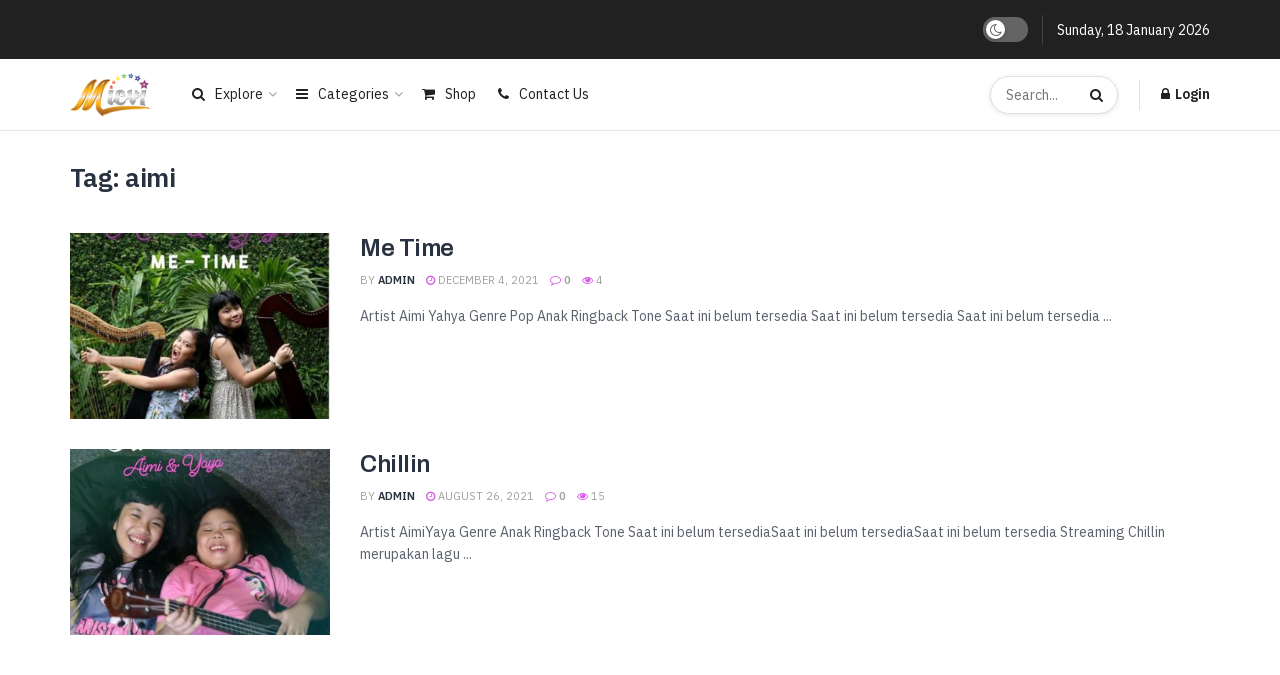

--- FILE ---
content_type: application/javascript
request_url: https://micvi.co.id/wp-content/plugins/jnews-podcast/assets/js/plugin.js?ver=9.0.2
body_size: 4490
content:
!function(e){"use strict";e((function(){window.jnews.Player=window.jnews.Player||{},window.jnews.Player={set_storage:function(e,t){var a=this.local_player_abstract;t=Object.assign(a,t);localStorage.setItem(e,JSON.stringify(t))},get_storage:function(e){var t=localStorage.getItem(e);return null!==t&&0<t.length?JSON.parse(localStorage.getItem(e)):{}},is_object_same:function(e,t){var a=!0;return JSON.stringify(e)!==JSON.stringify(t)&&(a=!1),a},init:function(){var t=this;t.now=new Date,t.expired_local_storage(),t.container=e("body"),t.tab_key=1e4*Math.random(),t.local_player_abstract={playing:!1,current:0,current_time:0,volume:.7,tab_key:t.tab_key,playlist:[],expired:t.now.getTime()+432e5},t.player_shortcode=t.container.find(".jeg_player"),t.control=t.player_shortcode.find(".jeg_player_controls_wrap"),t.local_player=Object.assign(t.local_player_abstract,t.get_storage(jnewspodcast.player_option)),t.set_player(),t.set_event()},expired_local_storage:function(){var e=this.get_storage(jnewspodcast.player_option);"undefined"!==e.expired&&e.expired<this.now.getTime()&&localStorage.removeItem(jnewspodcast.player_option)},set_player:function(){var t=this;t.player_shortcode.each((function(a,s){var o=e(s),l=o.find(".jeg_jplayer"),i=o.find(".jeg_audio"),n=o.parents(".jnews_dock_player").hasClass("jnews_podcast"),r=o.find(".jnews_player_playlist_script"),_=t.container.find(".jscroll-to-top"),p=t.container.find(".jeg_popup_post"),d=r.length>0&&r.html().length>0,c=n?t.local_player.playlist:d?[t.podcast_data(JSON.parse(r.html()))]:[],u=n&&null!=t.local_player.current?t.local_player.current:0,g=n&&null!=t.local_player.volume?t.local_player.volume:.7,y="#"+i[0].id,f={jPlayer:"#"+l[0].id,cssSelectorAncestor:y,play:".jeg_player_control__play",pause:".jeg_player_control__pause",stop:".jeg_player_control__stop",seekBar:".jeg_progress_bar__seek",playBar:".jeg_progress_bar__play",mute:".jeg_player_control__mute",unmute:".jeg_player_control__unmute",volumeBar:".jeg_volume_bar",volumeBarValue:".jeg_volume_bar__value",volumeMax:".jeg_volume_max",currentTime:".jeg_player_bar__current_time span",duration:".jeg_player_bar__duration span",title:".jeg_title",repeat:".jeg_player_control__repeat",repeatOff:".jeg_player_control__repeat_off",noSolution:".jeg_no_solution",playlist:".jeg_playlist,"+y+" .jeg_player_control__playlist",next:".jeg_player_control__next",previous:".jeg_player_control__previous",shuffle:".jeg_player_control__shuffle",shuffleOff:".jeg_player_control__shuffle_off"};if(new JNewsPlaylist(f,c,{swfPath:jnewspodcast.plugin_url+"/assets/js/jplayer/",supplied:"mp3",wmode:"window",smoothPlayBar:!1,keyEnabled:!0,minPlaybackRate:.1,maxPlaybackRate:16,volume:g,playlistOptions:{itemSelect:u}}),n){_.css({bottom:"90px"}),p.css({bottom:"140px"}),t.set_body_padding();var h=e("#"+l.attr("id"));"undefined"!=typeof single_podcast_data&&h.on("JNewsPlaylist_init",(function(){c.length<1&&t.add_episode(single_podcast_data,h)}))}}))},set_event:function(){var t,a=this,s=a.player_shortcode.find(".jeg_progress_bar__seek"),o=a.player_shortcode.find(".jeg_volume_bar"),l=a.player_shortcode.find(".jeg_mobile_player_wrapper"),i=a.control.find(".jeg_player_control__toggle_player"),n=i.find("i"),r=l.find(".jeg_player_control__close_player"),_=a.container.find(".jeg_navbar_mobile"),p=a.container.find(".jeg_header"),d=a.player_shortcode.parents(".jeg_sidecontent .jnews_podcast.jnews_dock_player.jnews_dock_player");window.addEventListener("mouseover",function(e){if(a.player_shortcode.parents(".jnews_dock_player").hasClass("jnews_podcast")){var t=a.get_storage(jnewspodcast.player_option);a.set_current_tab_key(a.tab_key,t)}}.bind(a)),window.addEventListener("storage",function(e){a.global_player(e)}.bind(a)),s.add(o).on("touchstart mousedown",(function(s){var o="touchstart"===s.type?s.originalEvent.targetTouches[0].pageX:s.pageX;(t=e(this).find(".jeg_progress_bar__ball")).addClass("ball_touched"),a.dragged=!0,a.current_dragged_bar=e(this),a.set_draggable_bar(a.current_dragged_bar,o)})),e(document).on("touchend mouseup",(function(s){if(void 0!==t?t.removeClass("ball_touched"):(t=e(this).find(".jeg_progress_bar__ball")).removeClass("ball_touched"),a.dragged){var o="touchend"===s.type?s.originalEvent.changedTouches[0].pageX:s.pageX;a.dragged=!1,a.set_draggable_bar(a.current_dragged_bar,o)}})),e(document).on("touchmove mousemove",(function(e){if(a.dragged){var t="touchmove"===e.type?e.originalEvent.touches[0].pageX:e.pageX;a.set_draggable_bar(a.current_dragged_bar,t)}})),a.player_shortcode.find(".jeg_player_control__playlist_toggle").on("click",(function(t){t.preventDefault(),t.stopPropagation();var a=e(this),s=e(t.target);"click"==t.type&&a.find(t.target).parents(".jeg_player_control__playlist_inner").length<1&&!s.hasClass("fa-times")&&a.find(".jeg_player_control__playlist").toggleClass("show")})),e(document).on("click",(function(e){a.player_shortcode.find(".jeg_player_control__playlist").removeClass("show")})),a.player_shortcode.on("jPlayer_ready",(function(t){a.switch_song(e(this)),a.refresh_playlist(e(this))})),a.player_shortcode.on("JNewsPlaylist_select JNewsPlaylist_playlist",(function(t){a.switch_song(e(this))})),a.player_shortcode.on("JNewsPlaylist_play JNewsPlaylist_select JNewsPlaylist_playlist JNewsPlaylist_currentTime jPlayer_play jPlayer_pause jPlayer_timeupdate jPlayer_volumechange",(function(t){a.update_status(e(this),t)})),i.on("click",(function(e){e.preventDefault(),n.hasClass("fa-angle-up")?(n.addClass("fa-angle-down").removeClass("fa-angle-up"),l.css({transform:"translateY(0)"}),d.css({"z-index":"999"}),_.css({display:"none"}),p.css({position:"fixed"})):n.addClass("fa-angle-up").removeClass("fa-angle-down")})),r.on("click",(function(){l.css({transform:"translateY(100%)"}),d.css({"z-index":"3"}),n.addClass("fa-angle-up").removeClass("fa-angle-down"),_.css({display:"block"}),p.css({position:"relative"})}))},set_draggable_bar:function(e,t){if(e){var a=e.offset(),s=e.width(),o=e.parents(".audio_player").find(".jeg_jplayer"),l=100*(t-a.left)/s;if(e.hasClass("jeg_progress_bar__seek")){var i=e.find(".jeg_progress_bar__play"),n=o.jPlayer.duration;l<0&&(l=0),l>100&&(l=100),o.jPlayer("playHead",l),o.jPlayer.currentTime=n*l/100,o.trigger("JNewsPlaylist_currentTime")}if(e.hasClass("jeg_volume_bar")){i=e.find(".jeg_volume_bar__value");(l=100*(t-a.left)/s)<0&&(l=0),l>100&&(l=100),o.jPlayer("volume",l/100)}i.css("width",l+"%")}},switch_song:function(t){var a,s,o,l=t.find(".jeg_audio");l.find(".jeg_player_control__previous, .jeg_player_control__next").removeClass("disabled"),l.find(".jeg_progress_bar__ball").on("click",(function(){e(this).trigger("focus")})),l.find(".jeg_playlist ul li:last-child").hasClass("jeg_playlist_current")&&l.find(".jeg_player_control__next").addClass("disabled"),l.find(".jeg_playlist ul li:first-child").hasClass("jeg_playlist_current")&&l.find(".jeg_player_control__previous").addClass("disabled"),s=(a=l.find(".jeg_playlist ul li.jeg_playlist_current .jeg_playlist_item")).length>0?a.find(".item-cover").html():"",o=a.length>0?a.find(".item-song").html():"-",l.find(".jeg_player_current_item__cover").html(s),l.find(".jeg_player_current_item__title span").html(o)},refresh_playlist:function(e){var t=e.find(".jeg_audio");t.find(".jeg_player_control__playlist_inner").html(t.find(".jeg_playlist ul").html())},do_ajax:function(t,a){var s,o=this,l=a.parents(".jeg_media_option"),i=l.hasClass("podcast"),n=i?"get_episode_data_by_series":"get_episode_data",r=l.data("id");if(o.player_shortcode.each((function(t,a){var o=e(a),l=o.find(".jeg_jplayer");o.parents(".jnews_dock_player").hasClass("jnews_podcast")&&(s=e("#"+l.attr("id")))})),"play"===t.type||"add_queue"===t.type)return e.ajax({url:jnews_ajax_url,type:"post",dataType:"json",data:{post_id:r,action:n},success:function(e){if(e)switch(t.type){case"play":if(i){o.play_series(e,s);break}o.play_episode(e,s);break;case"add_queue":if(i){o.add_episode_by_series(e,s);break}o.add_episode(e,s)}}})},play_episode:function(e,t){var a,s=t.data("JNewsPlaylist"),o=s.playlist,l=this.podcast_data(e);(a=o.findIndex((e=>e.title===l.title)))>-1?s.play(a):s.add(l,!0)},play_series:function(e,t){var a=this,s=[],o=t.data("JNewsPlaylist");e.forEach((function(e){s.push(a.podcast_data(e))})),o.setPlaylist(s),o.play(0)},add_episode_by_series:function(e,t){var a,s=this,o=t.data("JNewsPlaylist"),l=o.playlist;e.forEach((function(e){a=s.podcast_data(e),-1==l.findIndex((e=>e.title===a.title))&&o.add(a)}))},add_episode:function(e,t){var a=t.data("JNewsPlaylist"),s=a.playlist,o=this.podcast_data(e);-1==s.findIndex((e=>e.title===o.title))&&a.add(o)},podcast_data:function(e){var t=e.post_thumbnail,a=e.series_name,s=e.upload,o=e.post_title,l='<a href="'+e.post_url+'">'+o+"</a>";return{title:'<div class="item-cover"><img src="'+t+'"  alt="'+e.post_title+'" /></div><div class="item-title_wrapper"><div class="item-song jeg_post_title">'+l+'</div><div class="item-artist jeg_post_meta">'+a+"</div></div>",itunes:"",amazon:"",buy:"",download:s,mp3:s}},update_status:function(e,t){if("jPlayer_play"==t.type||"jPlayer_pause"==t.type||"JNewsPlaylist_play"==t.type||"JNewsPlaylist_select"==t.type||"JNewsPlaylist_playlist"==t.type||"JNewsPlaylist_currentTime"==t.type||"jPlayer_timeupdate"==t.type||"jPlayer_volumechange"==t.type){var a=this,s=e.parents(".jnews_dock_player"),o=s.hasClass("jnews_podcast"),l=a.get_storage(jnewspodcast.player_option),i=a.container.find(".jscroll-to-top");if(o){var n=e.find(".jeg_jplayer"),r=n.data("jPlayer"),_=n.data("JNewsPlaylist"),p=_.current,d=_.playlist;r.status.paused||(l.current_time=r.status.currentTime,a.set_storage(jnewspodcast.player_option,l)),"JNewsPlaylist_playlist"==t.type&&(void 0!==a.remove_player_timeout&&clearTimeout(a.remove_player_timeout),0==_.playlist.length?(a.remove_player_timeout=setTimeout((function(){s.removeClass("show")}),1e3),i.css({bottom:"30px"}),a.set_body_padding()):(i.css({bottom:"90px"}),s.addClass("show"),a.set_body_padding())),void 0===l.tab_key&&a.set_current_tab_key(a.tab_key,l),l.tab_key==a.tab_key&&("JNewsPlaylist_play"==t.type&&(l.playing=!0,a.set_current_status(p,l)),"JNewsPlaylist_playlist"==t.type&&(a.set_current_status(p,l),a.set_current_playlist(d,l)),"JNewsPlaylist_select"==t.type&&a.set_current_status(p,l),"JNewsPlaylist_currentTime"==t.type&&a.set_current_time(r.status.currentTime,l),"jPlayer_volumechange"==t.type&&a.set_current_volume(r.options.volume,l),"jPlayer_play"!=t.type&&"jPlayer_pause"!=t.type||("jPlayer_play"==t.type&&(l.playing=!1,a.set_storage(jnewspodcast.player_option,l),l.playing=!0),"jPlayer_pause"==t.type&&(l.playing=!0,a.set_storage(jnewspodcast.player_option,l),l.playing=!1),a.set_storage(jnewspodcast.player_option,l)))}}},set_current_tab_key:function(e,t){t.tab_key=e,this.set_storage(jnewspodcast.player_option,t)},set_current_status:function(e,t){t.current=e,this.set_storage(jnewspodcast.player_option,t)},set_current_time:function(e,t){t.current_time=e,this.set_storage(jnewspodcast.player_option,t)},set_current_volume:function(e,t){t.volume=e,this.set_storage(jnewspodcast.player_option,t)},set_current_playlist:function(e,t){t.playlist=e,this.set_storage(jnewspodcast.player_option,t)},global_player:function(t){if(t.key===jnewspodcast.player_option){var a,s,o,l,i=this,n=Object.assign({},i.local_player_abstract),r=Object.assign({},i.local_player_abstract),_=JSON.parse(t.newValue),p=JSON.parse(t.oldValue);_=null===_?i.local_player_abstract:Object.assign(n,_),p=null===p?i.local_player_abstract:Object.assign(r,p),o=_.current!==p.current,a=_.playing!==p.playing,l=_.volume!==p.volume,s=!i.is_object_same(_.playlist,p.playlist),i.player_shortcode.each((function(t,n){var r=e(n),p=r.parents(".jnews_dock_player").hasClass("jnews_podcast"),d=navigator.userAgent.toLowerCase(),c=!1;if(-1!==d.indexOf("safari")&&(c=!(d.indexOf("chrome")>-1)),p){var u=r.find(".jeg_jplayer"),g=u.find("audio"),y=u.data("jPlayer"),f=u.data("JNewsPlaylist"),h=i.is_object_same(i.local_player.playlist,_.playlist),m=i.is_object_same(i.local_player.current,_.current),j=i.is_object_same(i.local_player.volume,_.volume),v=_.current_time/y.status.duration*100;c||u.jPlayer("playHead",v),u.jPlayer.currentTime=_.current_time,i.tab_key!=_.tab_key&&(l&&null!==_.volume&&(j||u.jPlayer("volume",_.volume)),o&&null!==_.current&&(m||f.select(_.current)),s&&(h||f.setPlaylist(_.playlist)),a&&_.playing&&g.trigger("pause"))}}))}},set_body_padding:function(){var e=this;e.viewport=e.container.find(".jeg_viewport"),e.dock_player=e.container.find(".jnews_dock_player"),e.dock_player.length&&e.dock_player.hasClass("show")?e.viewport.addClass("jnews_has_player"):e.viewport.removeClass("jnews_has_player")}},jnews.Player.init()}));var t=function(e,t){this.element=e,this.module=t};t.prototype.init=function(){return this.inject_event(),this},t.prototype.inject_event=function(){var t=e("body");this.media_option=e(this.module.container).find(".jeg_media_option"),this.play_button=this.media_option.find(".jeg_media_button.play"),this.more_button=this.media_option.find(".jeg_media_button.more"),this.add_to_queue=this.media_option.find(".add_to_queue"),this.meta_share=this.media_option.find(".jeg_meta_share"),this.global_more_button=t.find(".jeg_media_button.more"),this.global_meta_share=t.find(".jeg_meta_share"),this.media_option_event()},t.prototype.media_option_event=function(){var t=this,a=e(window),s="ontouchstart"in window,o=s?"click":"mouseenter";a.on("click",function(a){if(e(a.toElement.nextElementSibling).hasClass("jeg_sharelist_podcast"))return!1;t.global_more_button.removeClass("active")}.bind(t)),t.meta_share.off(o).on(o,(function(o){var l=e(o.currentTarget),i=l.find(".jeg_sharelist_podcast"),n=l.parent().closest(".jeg_moreoption").offset(),r=l.parent().closest(".jeg_moreoption").position(),_=l.parent().closest(".jeg_moreoption").outerWidth(),p=l.parent().closest(".jeg_moreoption").outerHeight()-l.outerHeight();if(l.parents("[class*=jeg_postblock_podcast_]:not(.jeg_postblock_podcast_4)").length||l.parents("[class*=jeg_postblock_episode_]:not(.jeg_postblock_episode_list):not(.jeg_postblock_episode_detail)").length)var d=o.clientX+(l.outerWidth()+i.outerWidth())>a.width()?l.offset().left+(o.clientX-n.left)+(l.outerWidth()+i.outerWidth())+20-a.width():0,c=o.clientY+i.outerHeight()>a.height()?a.height()+(r.top+i.outerHeight())-a.height():0;else if(n.left||r.top)d=n.left+(l.outerWidth()+i.outerWidth())>a.width()?n.left+(l.outerWidth()+i.outerWidth())+20-a.width():0,c=r.top+i.outerHeight()>a.height()?a.height()-(r.top+i.outerHeight()):0;if(_=0===d?_:"-"+_+"px",p=c<0?p-10+c:p-10,i.css({left:_,top:p,opacity:0,right:"auto"}).animate({opacity:1},100),s&&l.hasClass("active"))return l.removeClass("active"),!1;t.global_meta_share.removeClass("active"),l.addClass("active").show()})).off("mouseleave").on("mouseleave",(function(){s||t.global_meta_share.removeClass("active")})),t.more_button.off("click").on("click",(function(s){s.preventDefault(),s.stopPropagation();var o=e(s.currentTarget),l=o.siblings(".jeg_moreoption"),i=s.target.getBoundingClientRect();if(o.parents("[class*=jeg_postblock_podcast_]:not(.jeg_postblock_podcast_4)").length||o.parents("[class*=jeg_postblock_episode_]:not(.jeg_postblock_episode_list):not(.jeg_postblock_episode_detail)").length){var n=o.parents(".jeg_block_container");if(i.left||i.top){var r=o.offset().left-n.offset().left+(s.clientX-i.left),_=o.offset().top-n.offset().top+o.outerHeight();r-=p=s.clientX+l.outerWidth()>a.width()?o.offset().left+(s.clientX-i.left)+l.outerWidth()+20-a.width():0,_-=d=s.clientY+l.outerHeight()>a.height()?a.height()+l.outerHeight()-a.height():0,l.css({left:r,top:_,opacity:0,right:"auto"}).animate({opacity:1},100)}}else if(i.left||i.top){r=o.outerWidth()+(s.clientX-i.left),_=o.outerHeight();var p=s.clientX+l.outerWidth()>a.width()?o.offset().left+(s.clientX-i.left)+l.outerWidth()-a.width():0,d=s.clientY+(_+l.height())>a.height()?a.height()+(_+l.height())-a.height():0;(o.parents(".jeg_postblock_episode_list").length>0||o.parents(".jeg_postblock_episode_detail").length>0)&&(r=o.position().left,_=o.position().top+o.outerHeight()),r-=p,_-=d,l.css({left:r,top:_,opacity:0,right:"auto"}).animate({opacity:1},100)}if(o.hasClass("active"))return o.removeClass("active"),!1;t.global_more_button.removeClass("active"),o.addClass("active").show()})).on(t),t.play_button.on("click",(function(t){t.preventDefault(),t.stopPropagation();var a=e(this);a.addClass("loading");var s=window.jnews.Player.do_ajax({type:"play"},e(this));null!==s?s.done((function(){a.removeClass("loading")})):a.removeClass("loading")})).on(t),t.add_to_queue.on("click",(function(t){t.preventDefault(),t.stopPropagation();var a=e(this);a.addClass("loading");var s=window.jnews.Player.do_ajax({type:"add_queue"},e(this));null!==s?s.done((function(){a.removeClass("loading")})):a.removeClass("loading")})).on(t)},e(".jeg_module_hook").on("jnews_module_init",(function(a,s){var o=new t(this,s).init();e(this).data("podcast",o)})).on("jnews_module_ajax",(function(){e(this).data("podcast").inject_event()})),e((function(){var t=e("body"),a={init:function(){this.container=e(".post-wrapper.single-series .entry-header"),this.meta_share=this.container.find(".jeg_meta_share"),this.container.length&&this.event()},event:function(){var t=this;t.window=e(window),t.window.on("click",(function(){t.meta_share.removeClass("loading").removeClass("active")})),t.meta_share.off("click").on("click",(function(t){t.preventDefault(),t.stopPropagation();var a=e(t.currentTarget);if(a.hasClass("active"))return a.removeClass("active"),!1;a.removeClass("loading").addClass("active")}))}};if(t.hasClass("single-post")&&t.hasClass("jnews_global_player")){var s=t.find(".jeg_inner_content").find(".jeg_media_option.single_episode");if(s.length){var o=s.find(".jeg_media_button.play"),l=s.find(".add_to_queue");o.on("click",(function(t){t.preventDefault(),t.stopPropagation();var a=e(this);a.addClass("loading");var s=window.jnews.Player.do_ajax({type:"play"},e(this));null!==s?s.done((function(){a.removeClass("loading")})):a.removeClass("loading")})),l.on("click",(function(t){t.preventDefault(),t.stopPropagation();var a=e(this),s=a.parents(".jeg_media_option");a.addClass("loading");var o=window.jnews.Player.do_ajax({type:"add_queue"},e(this));if(a.trigger("blur"),null!==o)o.done((function(t){if(t){var o=e('<span style="display:none">'+jnewspodcast.lang.added_queue+"</span>");s.append(o),o.fadeIn(),a.addClass("success"),a.removeClass("loading")}else{o=e('<span style="display:none">'+jnewspodcast.lang.failed+"</span>");s.append(o),o.fadeIn(),a.addClass("failed"),a.removeClass("loading")}setTimeout((function(){o&&o.fadeOut((function(){this.remove()})),a.removeClass("loading"),a.removeClass("success"),a.removeClass("failed")}),1e3)}));else{var l=e('<span style="display:none">'+jnewspodcast.lang.failed+"</span>");s.append(l),l.fadeIn(),a.addClass("failed"),a.removeClass("loading"),setTimeout((function(){l&&l.fadeOut((function(){this.remove()})),a.removeClass("loading"),a.removeClass("success"),a.removeClass("failed")}),1e3)}}))}}a.init()}))}(jQuery);